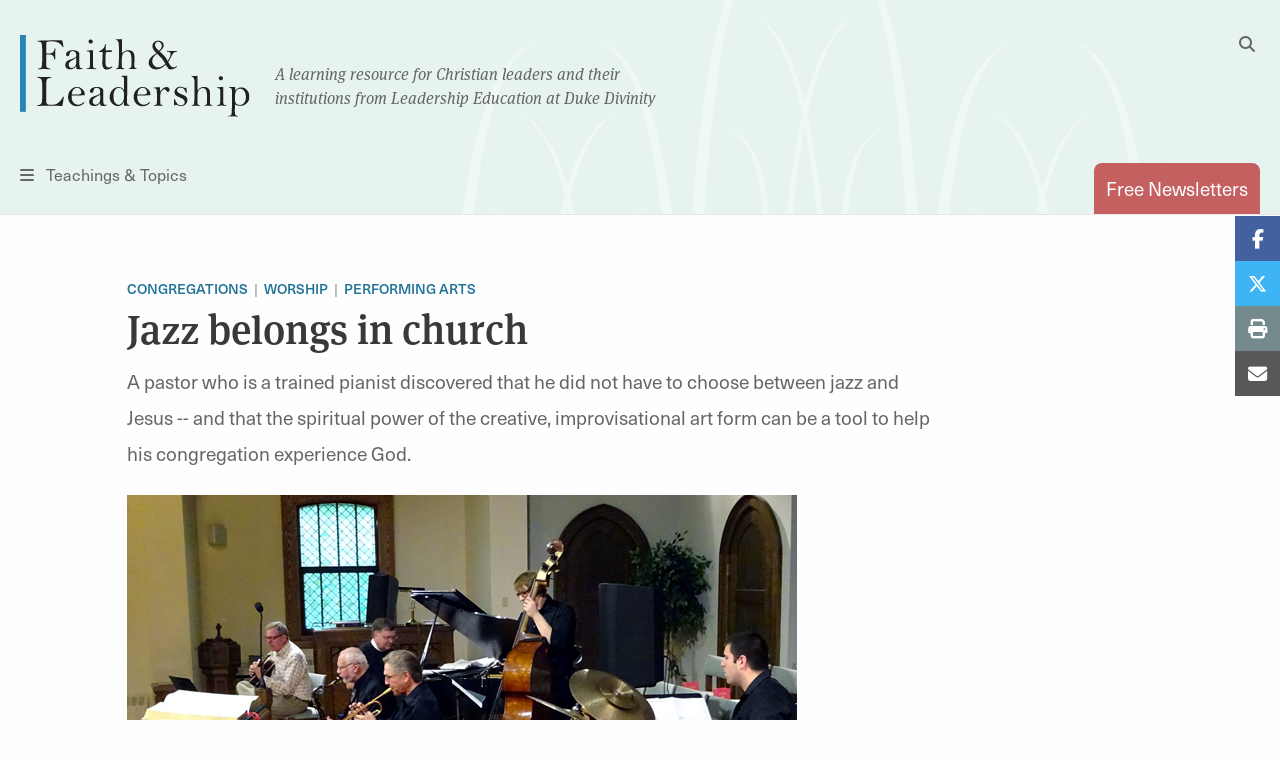

--- FILE ---
content_type: text/html; charset=UTF-8
request_url: https://faithandleadership.com/jazz-belongs-church
body_size: 17490
content:

<!DOCTYPE html>
<html lang="en" dir="ltr" prefix="og: https://ogp.me/ns#">
  <head>
    <meta charset="utf-8" />
<noscript><style>form.antibot * :not(.antibot-message) { display: none !important; }</style>
</noscript><meta name="description" content="The Rev. Bill Carter, a pianist in the group Presbybop, discovered that he did not have to choose between jazz and Jesus -- and that the spiritual power of the creative, improvisational art form can be a tool to help his congregation experience God." />
<link rel="canonical" href="https://faithandleadership.com/jazz-belongs-church" />
<link rel="image_src" href="/sites/default/files/field/image/090814-billboard_tp.jpg" />
<meta property="og:site_name" content="Faith and Leadership" />
<meta property="og:type" content="article" />
<meta property="og:title" content="Jazz belongs in church" />
<meta property="og:description" content="A pastor who is a trained pianist discovered that he did not have to choose between jazz and Jesus -- and that the spiritual power of the creative, improvisational art form can be a tool to help his congregation experience God." />
<meta property="og:image" content="https://faithandleadership.com/sites/default/files/field/image/090814-billboard_tp.jpg" />
<meta name="Generator" content="Drupal 10 (https://www.drupal.org)" />
<meta name="MobileOptimized" content="width" />
<meta name="HandheldFriendly" content="true" />
<meta name="viewport" content="width=device-width, initial-scale=1.0" />
<link rel="icon" href="/themes/custom/faithandleadership/images/icons/favicon.ico" type="image/vnd.microsoft.icon" />

    <title>Jazz belongs in church</title>

          <meta name="content_type" content="article" />
          <meta name="title" content="Jazz belongs in church" />
          <meta name="author" content="Sarah Hofius Hall" />
          <meta name="article_type" content="Feature Article" />
          <meta name="categories" content="Congregations, Worship, Performing arts" />
          <meta name="release_date" content="Monday, September 8, 2014" />
    
    <link rel="shortcut icon" href="/themes/custom/faithandleadership/images/icons/favicon.ico">
    <link rel="apple-touch-icon" href="/themes/custom/faithandleadership/images/icons/favicon.png">
    <!-- if client has apple app, include this
    <meta name="apple-itunes-app" content="app-id=APPID GOES HERE">
    <meta name="google-play-app" content="app-id=APPID GOES HERE">
    -->

    <!-- Init datalayer -->
    <script>
      window.dataLayer = window.dataLayer || [];
      
      let initialData = {};
                initialData['content_type'] = "article";
                initialData['title'] = "Jazz belongs in church";
                initialData['author'] = "Sarah Hofius Hall";
                initialData['article_type'] = "Feature Article";
                initialData['categories'] = "Congregations, Worship, Performing arts";
                initialData['release_date'] = "Monday, September 8, 2014";
      
      if (window.frames.top.document.referrer) {
        initialData['source_page'] = window.frames.top.document.referrer;
      }

      let cookieName = 'HPClick=';
      let cookies = decodeURIComponent(document.cookie);
      let splitCookies = cookies.split(";");
      let hpClick = null;

      for (let i = 0; i < splitCookies.length; i++) {
        let entry = splitCookies[i];
        while (entry.charAt(0) === ' ') {
          entry = entry.substring(1);
        }
        if (entry.indexOf(cookieName) === 0) {
          hpClick = entry.substring(cookieName.length, entry.length);
        }
      }

      if (hpClick) {
        hpClick = JSON.parse(hpClick);
        Object.keys(hpClick).forEach(key => {
          initialData[key] = hpClick[key]
        })
        initialData['homepage_placement'] = [hpClick.placement, hpClick.position].join(' '); 
      }
      if (Object.keys(initialData).length) {
        dataLayer.push({ data: initialData });
      }
    </script>

    <!-- Google Tag Manager -->
    <script>(function(w,d,s,l,i){w[l]=w[l]||[];w[l].push({'gtm.start':
    new Date().getTime(),event:'gtm.js'});var f=d.getElementsByTagName(s)[0],
    j=d.createElement(s),dl=l!='dataLayer'?'&l='+l:'';j.async=true;j.src=
    'https://www.googletagmanager.com/gtm.js?id='+i+dl;f.parentNode.insertBefore(j,f);
    })(window,document,'script','dataLayer','GTM-5JDMDJ9');</script>
    <!-- End Google Tag Manager -->

    <link rel="stylesheet" media="all" href="/sites/default/files/css/css_o8Jq9dYJPBvFhZLOaBzKl-i7bsj-fzqq1zcoGa0fcng.css?delta=0&amp;language=en&amp;theme=faithandleadership&amp;include=eJx1jVEOwyAMQy-E4ExhpBAtkIik6nb7qVqnfVT82HJeLMNwyuIJvh43mT3gy5nGM5W5K3C8YtiAvMEojFBwWiNNlSUDB4UJdYI2-3X-l7gP3TOTNSzB3ubYUwbDcGA-19Ll8SFdxcjvBBk7Do8FHYgtutTK67eGrEvY0QzquizqJMNu_JQPhlV1ow" />
<link rel="stylesheet" media="all" href="https://unpkg.com/tippy.js@6.3.7/dist/tippy.css" />
<link rel="stylesheet" media="all" href="/sites/default/files/css/css__s1iwmOXS1VuOWYhSYk9YIqzeAe08Oy8rL3QpmWEtGw.css?delta=2&amp;language=en&amp;theme=faithandleadership&amp;include=eJx1jVEOwyAMQy-E4ExhpBAtkIik6nb7qVqnfVT82HJeLMNwyuIJvh43mT3gy5nGM5W5K3C8YtiAvMEojFBwWiNNlSUDB4UJdYI2-3X-l7gP3TOTNSzB3ubYUwbDcGA-19Ll8SFdxcjvBBk7Do8FHYgtutTK67eGrEvY0QzquizqJMNu_JQPhlV1ow" />
<link rel="stylesheet" media="all" href="https://use.typekit.net/dng1iid.css" />
<link rel="stylesheet" media="all" href="/sites/default/files/css/css_7YHggS-aZA9dXC3-IlhgtNIkDunSN2DmrF9FZTheJN4.css?delta=4&amp;language=en&amp;theme=faithandleadership&amp;include=eJx1jVEOwyAMQy-E4ExhpBAtkIik6nb7qVqnfVT82HJeLMNwyuIJvh43mT3gy5nGM5W5K3C8YtiAvMEojFBwWiNNlSUDB4UJdYI2-3X-l7gP3TOTNSzB3ubYUwbDcGA-19Ll8SFdxcjvBBk7Do8FHYgtutTK67eGrEvY0QzquizqJMNu_JQPhlV1ow" />

    
      <noscript>
        <style type="text/css">
        .fadeinbody {
          display:block;
        }
        </style>
    </noscript>
  </head>
  <body class="node-4054 fandl-legacy-content path-node page-node-type-article">
  <!-- Google Tag Manager (noscript) -->
  <noscript><iframe src="https://www.googletagmanager.com/ns.html?id=GTM-5JDMDJ9"
  height="0" width="0" style="display:none;visibility:hidden"></iframe></noscript>
  <!-- End Google Tag Manager (noscript) -->
          <a href="#main" class="visually-hidden focusable skip-link">
      Skip to main content
    </a>
    <!--<a id="backTop" title="Go to top"><i class="fa fa-chevron-up"></i></a>-->
    <div class="fouc-prevent fadeinbody">
    
      <div class="dialog-off-canvas-main-canvas" data-off-canvas-main-canvas>
    <header id="header">
  <div class="grid-container">
    <div class="grid-x logo">
      <div class="cell small-5 medium-11 small-order-1 medium-order-1 logo-cell">
        <div class="logo-container">
          <span class="logo">
            <a href="/" title="Faith & Leadership home"><img src="/themes/custom/faithandleadership/images/logo.svg" id="primary-logo" alt="Faith and Leadership"/></a>
          </span>
          <span class="tagline show-for-medium">A learning resource for Christian leaders and their<br/>institutions from Leadership Education at Duke Divinity</span>
        </div>
      </div>
      <div class="cell show-for-medium medium-1 medium-order-2 search-cell hide-for-print">
        <button id="desktop-search" data-toggle="search-dropdown" class="float-right">
          <i class="fas fa-search" aria-hidden="true"></i>
          <i class="fas fa-times hidden" aria-hidden="true"></i>
          <span class="show-for-sr">Toggle Search</span>
        </button>
        <div class="dropdown-pane" id="search-dropdown" data-dropdown="data-dropdown" data-auto-focus="true" data-position="left" data-alignment="center">
          <form class="search-block-form" data-drupal-selector="search-block-form" action="/search/node" method="get" id="search-block-form" accept-charset="UTF-8">
  <div class="js-form-item form-item js-form-type-search form-item-keys js-form-item-keys form-no-label">
      <label for="edit-keys" class="visually-hidden">Search</label>
        <input title="Enter the terms you wish to search for." data-drupal-selector="edit-keys" type="search" id="edit-keys" name="keys" value="" size="15" maxlength="128" class="form-search" />

        </div>
<input data-drupal-selector="edit-submit" type="submit" id="edit-submit--3" value="Search" class="button js-form-submit form-submit" />


</form>

        </div>
      </div>
      <div class="cell small-2 medium-6 small-order-3 medium-order-3 nav-cell hide-for-print">
        <button id="toggle-menu" data-open="menu-container">
          <i class="fas fa-bars" aria-hidden="true"></i>
          <span class="show-for-medium">Teachings &amp; Topics</span><span class="show-for-sr">Menu</span></button>
        <div class="reveal full-screen-overlay" id="menu-container" data-reveal="data-reveal">
          <div class="mobile-nav-logo show-for-small-only" aria-hidden="true">
            <img src="/themes/custom/faithandleadership/images/logo.svg" id="primary-logo" alt="Faith and Leadership"/>
          </div>
          <div class="grid-container">
            <div class="grid-x grid-margin-x">
              <div class="cell show-for-small-only mobile-search-form">
                <form class="search-block-form" data-drupal-selector="search-block-form-2" action="/search/node" method="get" id="search-block-form--2" accept-charset="UTF-8">
                  <div class="js-form-item form-item js-form-type-search form-item-keys js-form-item-keys form-no-label">
                    <label for="edit-keys--3" class="visually-hidden">Search</label>
                    <input title="Enter the terms you wish to search for." data-drupal-selector="edit-keys" type="search" id="edit-keys--3" name="keys" value="" size="15" maxlength="128" class="form-search">
                  </div>
                  <button data-drupal-selector="edit-submit" type="submit" id="edit-submit--4" value="Search" class="button js-form-submit form-submit">
                    <i class="fa fa-search"></i>
                  </button>
                </form>
              </div>
              <div class="cell newsletter-cell">
                <a href="/subscriptions" class="button pill coral autowidth">Free Newsletters</a>
              </div>
              <div class="cell medium-3">
                <div class="menu-col">
                    <div>
    <nav role="navigation" aria-labelledby="block-teachingsmenu-2-menu" id="block-teachingsmenu-2">
      
  <h4 id="block-teachingsmenu-2-menu">Teachings</h4>
  

        
              <ul class="menu">
                    <li class="menu-item menu-item--level-1">
        <a href="/thriving-communities" data-drupal-link-system-path="node/24">Thriving Communities</a>
              </li>
                <li class="menu-item menu-item--level-1">
        <a href="/christ-shaped-leadership" data-drupal-link-system-path="node/26">Christ-Shaped Leadership</a>
              </li>
                <li class="menu-item menu-item--level-1">
        <a href="/generative-organization" data-drupal-link-system-path="node/31">Generative Organization</a>
              </li>
                <li class="menu-item menu-item--level-1">
        <a href="/transformative-leadership" data-drupal-link-system-path="node/28">Transformative Leadership</a>
              </li>
                <li class="menu-item menu-item--level-1">
        <a href="/sustainable-design" data-drupal-link-system-path="node/30">Sustainable Design</a>
              </li>
                <li class="menu-item menu-item--level-1">
        <a href="/vibrant-institutions" data-drupal-link-system-path="node/25">Vibrant Institutions</a>
              </li>
                <li class="menu-item menu-item--level-1">
        <a href="/traditioned-innovation" data-drupal-link-system-path="node/29">Traditioned Innovation</a>
              </li>
        </ul>
  


  </nav>

  </div>

                </div>
              </div>
              <div class="cell medium-5">
                <div class="menu-col two-col">
                    <div>
    <nav role="navigation" aria-labelledby="block-topicsmenu-menu" id="block-topicsmenu">
      
  <h4 id="block-topicsmenu-menu">Topics</h4>
  

        
              <ul class="menu">
                    <li class="menu-item menu-item--level-1">
        <a href="/arts" data-drupal-link-system-path="taxonomy/term/14">Arts</a>
              </li>
                <li class="menu-item menu-item--level-1">
        <a href="/christian-leadership" data-drupal-link-system-path="taxonomy/term/18">Christian Leadership</a>
              </li>
                <li class="menu-item menu-item--level-1">
        <a href="/christian-practices" data-drupal-link-system-path="taxonomy/term/22">Christian Practices</a>
              </li>
                <li class="menu-item menu-item--level-1">
        <a href="/congregations" data-drupal-link-system-path="taxonomy/term/23">Congregations</a>
              </li>
                <li class="menu-item menu-item--level-1">
        <a href="/culture-politics" data-drupal-link-system-path="taxonomy/term/27">Culture &amp; Politics</a>
              </li>
                <li class="menu-item menu-item--level-1">
        <a href="/education" data-drupal-link-system-path="taxonomy/term/31">Education</a>
              </li>
                <li class="menu-item menu-item--level-1">
        <a href="/environment" data-drupal-link-system-path="taxonomy/term/35">Environment</a>
              </li>
                <li class="menu-item menu-item--level-1">
        <a href="/health-well-being" data-drupal-link-system-path="taxonomy/term/39">Health &amp; Well-being</a>
              </li>
                <li class="menu-item menu-item--level-1">
        <a href="/innovation" data-drupal-link-system-path="taxonomy/term/43">Innovation</a>
              </li>
                <li class="menu-item menu-item--level-1">
        <a href="/interfaith" data-drupal-link-system-path="taxonomy/term/47">Interfaith</a>
              </li>
                <li class="menu-item menu-item--level-1">
        <a href="/justice" data-drupal-link-system-path="taxonomy/term/48">Justice</a>
              </li>
                <li class="menu-item menu-item--level-1">
        <a href="/laity" data-drupal-link-system-path="taxonomy/term/51">Laity</a>
              </li>
                <li class="menu-item menu-item--level-1">
        <a href="/liturgical-seasons" data-drupal-link-system-path="taxonomy/term/52">Liturgical Seasons</a>
              </li>
                <li class="menu-item menu-item--level-1">
        <a href="/management" data-drupal-link-system-path="taxonomy/term/62">Management</a>
              </li>
                <li class="menu-item menu-item--level-1">
        <a href="/missions-community" data-drupal-link-system-path="taxonomy/term/69">Missions &amp; Community</a>
              </li>
                <li class="menu-item menu-item--level-1">
        <a href="/money" data-drupal-link-system-path="taxonomy/term/70">Money</a>
              </li>
                <li class="menu-item menu-item--level-1">
        <a href="/reconciliation" data-drupal-link-system-path="taxonomy/term/77">Reconciliation</a>
              </li>
                <li class="menu-item menu-item--level-1">
        <a href="/sermons" data-drupal-link-system-path="taxonomy/term/78">Sermons</a>
              </li>
                <li class="menu-item menu-item--level-1">
        <a href="/technology" data-drupal-link-system-path="taxonomy/term/89">Technology</a>
              </li>
                <li class="menu-item menu-item--level-1">
        <a href="/theological-reflection" data-drupal-link-system-path="taxonomy/term/90">Theological Reflection</a>
              </li>
                <li class="menu-item menu-item--level-1">
        <a href="/vocation" data-drupal-link-system-path="taxonomy/term/91">Vocation</a>
              </li>
                <li class="menu-item menu-item--level-1">
        <a href="/young-adults" data-drupal-link-system-path="taxonomy/term/96">Young Adults</a>
              </li>
                <li class="menu-item menu-item--level-1">
        <a href="/youth-children" data-drupal-link-system-path="taxonomy/term/97">Youth &amp; Children</a>
              </li>
        </ul>
  


  </nav>

  </div>

                </div>
              </div>
              <div class="cell medium-3">
                  <div>
    <nav role="navigation" aria-labelledby="block-viewby-2-menu" id="block-viewby-2">
      
  <h4 id="block-viewby-2-menu">View By</h4>
  

        
              <ul class="menu">
                    <li class="menu-item menu-item--level-1">
        <a href="/authors" data-drupal-link-system-path="authors">Author</a>
              </li>
                <li class="menu-item menu-item--level-1">
        <a href="/series" data-drupal-link-system-path="series">Series</a>
              </li>
                <li class="menu-item menu-item--level-1">
        <a href="/articles-by-type/feature-article" data-drupal-link-system-path="articles-by-type/feature-article">Type</a>
              </li>
        </ul>
  


  </nav>
<nav role="navigation" aria-labelledby="block-tagsmenu-menu" id="block-tagsmenu">
      
  <h4 id="block-tagsmenu-menu">Tags</h4>
  

        
              <div class="tags-col">
        
        <a href="/tags/covid-19" data-drupal-link-system-path="tags/covid-19">COVID-19</a>
        
    
        <a href="/tags/self-care" data-drupal-link-system-path="tags/self-care">self-care</a>
        
      </div>
  


  </nav>

  </div>

              </div>

            </div>
          </div>
          <button id="close-menu-desktop" class="close-button" data-close="data-close" aria-label="Close menu" type="button">
            <span aria-hidden="true">&times;</span><span class="sr-only">Close menu</span>
          </button>
        </div>
      </div>
      <div class="cell small-5 medium-6 small-order-2 medium-order-4 subscribe-cell hide-for-print">
        <a href="/subscriptions" class="tab-style float-right" id="subscribe" data-toggle="subscribe-panel"><span class="show-for-small-only">Subscribe</span><span class="show-for-medium">Free Newsletters</span></a>

      </div>
    </div>
  </div>
</header>

<main id="main">
    <div>
    <div data-drupal-messages-fallback class="hidden"></div>

  </div>

    <div>
    
<div id="block-faithandleadership-content" class="block block-system block-system-main-block">
  
    
      <div >
  
              <!-- larger image -->

        <div class="grid-container ">
          <div class="grid-x grid-margin-x padded-top essay">
            <div class="cell medium-offset-1 medium-8">
              <span class="topics-tag"><a href="/congregations" hreflang="en">Congregations</a><a href="/congregations/worship" hreflang="en">Worship</a><a href="/arts/performing-arts" hreflang="en">Performing arts</a></span>
              <h1>
<span>Jazz belongs in church</span>
</h1>
              <div class="excerpt margin-bottom">
                <p>A pastor who is a trained pianist discovered that he did not have to choose between jazz and Jesus -- and that the spiritual power of the creative, improvisational art form can be a tool to help his congregation experience God.</p>

              </div>
                                <figure class="feature-image">
                      <img loading="lazy" src="/sites/default/files/field/image/090814-billboard_tp.jpg" width="670" height="426" alt="090814-billboard_tp.jpg" />



                                          <figcaption>
                        <span class="caption"><p>The jazz communion during Labor Day weekend is an annual tradition at First Presbyterian Church of Clarks Summit, Pennsylvania. The Rev. Bill Carter is a professional jazz musician who performs with his band, Presbybop. <em class="image-credit">Photos by Jeff Kellam</em></p>
</span>                      </figcaption>
                                      </figure>
                                              <div class="horiz-byline left-byline">
                    <div class="byline on-article-page">
  <div class="author-details">
        <div class="author-info">By <a href="/authors/sarah-hofius-hall" rel="author">
<span>Sarah Hofius Hall</span>
</a><span class="author-title">Journalist</span></div>
  </div>
</div>

                  </div>
                                          <time class="small-date padded-top" datetime="2014-09-04T15:46:54-04:00">
                <time datetime="2014-09-08T12:00:00Z">Monday, September 8, 2014</time>
              </time>
                          </div>
          </div>
        </div>
        
  <div class="grid-container article-body smpadded-bottom">
        <div class="grid-x grid-margin-x ">
    <div class="cell medium-offset-1 medium-7 top-align">
      <p>People fill each pew as the Rev. Bill Carter takes his seat at the piano. As the man known for both his sermons and his music begins to play, members of his congregation tap their feet, clap their hands and snap their fingers. It’s time to worship God.</p>
<p>At First Presbyterian Church of Clarks Summit, Pennsylvania, jazz music empowers. It breaks through isolation, leads to reflection and encourages a spirit of community. For the last 23 years, Carter has organized a yearly jazz communion on the Sunday before Labor Day, bringing his jazz band, his congregation and visitors together.</p>
<p>Now the nationally recognized jazz ministry is expanding to offer four jazz vespers services in the next year as a way to explore the powers of music and healing.</p>
<p>“The arts can touch or even heal some of us,” Carter, 54, said. “There is joy and freedom in what we do. A jazz approach is going to say there is always more here than what is on the page, and maybe we haven’t found it yet.”</p>
<p>Like many churches, <a href="http://www.fpccs.org/" target="_blank">First Presbyterian</a> has rich music offerings. But for many in the congregation, the jazz ministry holds particular power.</p>
<p>“I’ve always loved music in church,” said member Judy Cutler, who sings in the choir.</p>
<p>“When [Carter] first started playing jazz, I wasn’t really sure where he was going. But I find the services very uplifting. The music makes me feel closer to God, my faith and the people in my church.”</p>
<h3>Jazz or Jesus</h3>
<p>Carter’s parents signed him up as a young teenager for piano lessons. He didn’t immediately fall in love.</p>
<p>It wasn’t until he listened to ragtime music and was introduced by his grandmother to the music of jazz pianist Dave Brubeck that Carter’s feelings changed.</p>
<p>“Music went from something externally imposed to something internally driven,” he said.</p>
<div>
<figure class="image-captioned image-left"><img alt src="/sites/default/files/bill-carter.jpg"><figcaption>The Rev. Bill Carter thought that jazz music and church<br>
would be two separate parts of his life, but he has been<br>
able to integrate the two.</figcaption></figure><div>He started to write his own music, and by the time he went to college, he played in a band every weekend. He continued to play while at Binghamton University, where he switched his major from pre-med to philosophy after several profound spiritual moments changed his path.</div>
</div>
<p>He needed to make up credits, so his music professor gave him an independent study to compose big band arrangements. He played jazz gigs on Saturday nights and sat in a church pew on Sunday mornings.</p>
<p>Soon, he headed to Princeton Theological Seminary, his car packed with clothes and his electric piano. But the piano would be just for fun, he thought. His purpose was to work with and inspire faith within congregations -- not play music for them.</p>
<p>He thought he had to choose between jazz and Jesus. He soon learned he was wrong.</p>
<h3>Forming the link</h3>
<p>In 1990, Carter gave his candidating sermon at First Presbyterian. The church’s search committee had learned not only that Carter was an excellent teacher of the word of God but that he was an accomplished musician as well. At the end of the sermon, a man in the back row stood up and spoke.</p>
<div>
<figure class="image-captioned image-left"><img alt src="/sites/default/files/bill-carter-preaching.jpg"><figcaption>Carter preaches at First Presbyterian Church.</figcaption></figure><div>“We’ve heard you preach, but now we want to hear you play something,” the man said.</div>
</div>
<p>So Carter sat down at the piano and played. He got the job.</p>
<p>As Carter settled in at First Presbyterian, he found a congregation that valued music, though that music was usually traditional. Then a couple of years into his post, the church organist announced to the music committee that she would be away the Sunday before Labor Day and could not find a substitute. She asked Carter if he would play -- and suggested that he “jazz it up.”</p>
<p>The church released a short event notice that garnered coverage from the local newspaper and television stations. Accompanied by a singer from the choir, Carter played the piano for the service. It was music like the church had never experienced.</p>
<p>“It went long, and no one cared,” he said. “When the thing was over, everyone asked if we could do it again.”</p>
<p>Within a year, Carter, together with the music professor who had given him his independent study, formed the group <a href="http://www.presbybop.com/" target="_blank">Presbybop Quartet</a>. With Carter as pianist and his professor Al Hamme as saxophonist, along with a bassist and a drummer, the group explored the link between jazz and faith. Presbybop now plays regularly at First Presbyterian and has played at churches across the country.</p>
<h3>A spiritual power</h3>
<p>With the popularity of that first service, Carter began looking at jazz and faith in a new way. He started to think about church leadership through the lens of a musician. He felt energized. So did his congregation.</p>
<p>“All the arts have a spiritual power to them,” he said. “That can be used for good or can be used for destruction.”</p>
<p>He writes his own spiritual jazz and rewrites the music to traditional hymns. As he began to play jazz in church, he realized how much the music was reaching people. After people left church, they perhaps forgot the details of his sermons, but they did not forget how they felt when they heard the music.</p>
<p><a href="http://day1.org/4615-music_in_church__a_day1_reflection" target="_blank">The music became another tool</a> to reach his congregation.</p>
<div>
<figure class="image-captioned image-left"><img alt src="/sites/default/files/carter-and-mcferrin.jpg"><figcaption>Carter with 10-time Grammy Award winner Bobby McFerrin.</figcaption></figure><div>He understood that the contagious rhythm of jazz has a rejuvenating power, and the rich harmonies and chords can invite interior exploration. A single note can provoke an emotion.</div>
</div>
<p>But more than that, he found that the communal form of jazz can lead to the sharing of passions and pain.</p>
<p>An artist creates a sculpture alone; a painter uses a brush in isolation. But jazz forms a community, where the Spirit’s presence can be felt, he said.</p>
<p>The “honest music” of jazz is made for the beauty of God. It gives people permission to be creative and gives them an opportunity to open up their souls, he said.</p>
<p>“It’s about spending time thinking about possibilities rather than about limitations,” he said.</p>
<h3>Artistic gifts</h3>
<p>As many churches in northeast Pennsylvania and across the country struggle with declining membership, the numbers remain steady at First Presbyterian. With 535 adult members, it is the largest Presbyterian church in the region.</p>
<p>Carter attributes that to more than just the music; First Presbyterian is a strong faith community that makes an impact outside its walls each day. But the jazz ministry often attracts people to the church and has encouraged members of the congregation to offer their own artistic gifts.</p>
<p>The church created a performing arts series and hosts concerts and art shows as a gift to the community. A local music school holds piano classes at the church. Creative gifts are from God, Carter said, and the arts events offer people a way to showcase their gifts and honor God in return.</p>
<p>“Artistic expressions really feed people’s souls,” he said. “We’re not about a showbiz approach to faith to bring in observers … but a Christian faith deep into needs, hurts and hearts.”</p>
<p>The church still has a music director and a traditional choir that sings traditional hymns. A teen choir and bell choir also perform, and jazz is not always a part of worship, but jazz services punctuate the church year.</p>
<div>
<figure class="image-captioned image-left"><img alt src="/sites/default/files/xmas-eve-concert.jpg"><figcaption>Christmas Eve and Mardi Gras also are popular jazz<br>
services at First Presbyterian.</figcaption></figure><div>Along with playing the Sunday before Labor Day each year, Presbybop performs during an 11 p.m. Christmas Eve service.</div>
</div>
<p>The first year of that service 15 years ago, some two dozen people attended. Now there are at least 150 people in the pews that night. A Mardi Gras jazz service is also well-attended.</p>
<p>The jazz music complements the church’s more traditional musical offerings and has become an integral part of the congregation, said Susan Kelly, the director of music.</p>
<p>“Jazz is something that can bring them in and speak to them in a way that is totally different from classical music,” she said. “The music itself -- there is so much improvisation in jazz. It really has to come from your soul. It’s a more personal experience.”</p>
<p>While the jazz ministry has become more popular at church, it’s also brought recognition to Presbybop.</p>
<p>In the last two decades, the group has performed at churches and festivals across the country. It has recorded a special for the local public broadcasting station and released nine albums and two DVDs -- one of which is called <a href="http://presbybop.com/jazz_belongs_dvd/" target="_blank">“Jazz Belongs in Church.”</a></p>
<p>Hamme, who plays the saxophone, said he appreciates seeing his former music student “grow up and be successful.” He also appreciates the impact their music has on the people who listen to it.</p>
<p>“I think it means different things to different folks,” Hamme said. “The people who follow us around like the way we sound. [Carter] is a very prolific preacher, and they like his descriptions of the jazz music. … Not only is he using music for worship; he’s introducing jazz to people.”</p>
<h3>Exploration of healing</h3>
<p>First Presbyterian now seeks to further explore the power of jazz by developing a liturgy of healing. The congregation was one of seven from across the country that was selected to attend the <a href="http://ismcongregations.yale.edu/" target="_blank">Yale Institute of Sacred Music’s 2014 Congregations Project Summer Seminar</a>, where they began intensive work on the program.</p>
<p>The project, which includes four upcoming jazz vespers services, will look at issues of human pain and brokenness and the need for healing and forgiveness.</p>
<p>Jazz originated in experiences of brokenness and oppression, Carter said, and is the perfect kind of music to provoke reflection.</p>
<p>Many churches have jazz music, but what makes First Presbyterian unique is that the pastor is in charge of it, said Glen Segger, the coordinator of the Congregations Project at the Yale Institute.</p>
<p>“The program itself is quite astonishing,” he said. “Jazz is another expression. It’s just another way we can encounter God.”</p>
<h3>A welcoming church</h3>
<p>Members of the church say the jazz music brings energy to both the services and the congregation.</p>
<p>Brian Schillinger, a 28-year member of the church, said the music “livens things up” and provides a different perspective on what pastors or ministers do. Carter’s music helps make people feel welcome, Schillinger said.</p>
<p>“It demonstrates to the people coming in that it’s a place that is open,” he said.</p>
<p>Jazz does not replace sermons but instead helps worshippers take a different approach to church, said Chris Norton, who sat on the church’s search committee when Carter was chosen.</p>
<p>“It’s a fun, uplifting, different kind of worship,” he said.</p>
<p>The music has also brought attention to the church and has encouraged new visitors to become members.</p>
<p>“It’s made us more visible to the community,” Cutler, the choir member, said. “We’re not just doing the same old things over and over. I think it opens up the possibility that church isn’t just dry and someone who stands on the pulpit and speaks.”</p>
<h3>Finding your calling</h3>
<p>At last month’s jazz communion, members of Presbybop and guest musicians performed music by both Carter and Horace Silver, the legendary pianist and composer. About 200 people attended the communion, which served as the weekly Sunday service.</p>
<div>
<figure class="image-captioned image-left"><img alt src="/sites/default/files/band-members.jpg"><figcaption>Presbybop members play at the jazz communion.</figcaption></figure><div>During hymns, the band played interludes between each verse. During silent confession, the musicians played the blues. During communion, they played Silver’s song “Peace.”</div>
</div>
<p>Before the children went to their own worship, Carter invited them to the front, where the musicians talked with them about how they first fell in love with playing. The children then sat in the front while the group played Silver’s “The Preacher.”</p>
<p>Presbybop played two songs for the service’s postlude: “Brent’s Beadle” by Carter and “Filthy McNasty” by Silver. As the musicians took a final bow, the congregation gave them a standing ovation.</p>
<p>During his sermon, Carter had preached about Moses and the burning bush.</p>
<p>“There are burning bushes all along your path, and no shortage of invitations to offer to the world what God has specifically given to you,” he had said. “As you reflect on your life and the work of it, … pay attention to what you were called to do.”</p>
<p>For Carter, that is playing music and leading his church in worship, whether it’s through sermons or prayer or jazz.</p>
<div class="questions-box ">
  <div class="left">
    <h3>Questions to consider</h3>
  </div>
  <div class="inner-content">
    <h3>Questions to consider:</h3>

<ul>
	<li>What is the role of music in your church’s worship service? How might it be re-imagined?</li>
	<li>How is jazz uniquely situated to prompt reflection on the Christian message? What other art forms present similar possibilities?</li>
	<li>Carter weaves Jesus and jazz with passion and skill. How might Christian leaders inspire others to weave together unique faith practices in the same way?</li>
	<li>Beyond increased attendance, what can attention to the creative arts bring to a church?</li>
</ul>

  </div>
</div>

    </div>
      </div>

        </div>
    <div>
    
<div id="block-newslettercta" class="block block-block-content block-block-contentba35ff42-bdc4-4a25-84ff-d8a2f84833cd">
  <div class="grid-container smpadded-top padded-bottom hide-for-print">

      <div class="grid-x grid-margin-x  ">
  <div class="cell small-12 medium-7 top-align  medium-offset-1">
    <div class="callout question default-visibility coral-border">
  <div class="inner">
    <h2 data-renderer-start-pos="230">Sign up for our free newsletter</h2><p data-renderer-start-pos="268">Get more stories like this in your inbox every two weeks. The Faith &amp; Leadership newsletter offers stories of hope and practical resources for Christian leaders.</p>
<form class="webform-submission-form webform-submission-add-form webform-submission-subscribe-newsletter-form webform-submission-subscribe-newsletter-add-form webform-submission-subscribe-newsletter-paragraph-263383-form webform-submission-subscribe-newsletter-paragraph-263383-add-form js-webform-details-toggle webform-details-toggle antibot" data-drupal-selector="webform-submission-subscribe-newsletter-paragraph-263383-add-form-2" data-action="/jazz-belongs-church" action="/antibot" method="post" id="webform-submission-subscribe-newsletter-paragraph-263383-add-form--2" accept-charset="UTF-8">
  
  <noscript>
  <div class="antibot-no-js antibot-message antibot-message-warning">You must have JavaScript enabled to use this form.</div>
</noscript>
<div class="js-form-item form-item js-form-type-email form-item-email js-form-item-email">
      <label for="edit-email--2" class="js-form-required form-required">Email</label>
        <input data-drupal-selector="edit-email" type="email" id="edit-email--2" name="email" value="" size="60" maxlength="254" class="form-email required" required="required" aria-required="true" />

        </div>
<fieldset data-drupal-selector="edit-groups" disabled="disabled" id="edit-groups--2--wrapper" class="checkboxes--wrapper fieldgroup form-composite webform-composite-visible-title js-webform-type-checkboxes webform-type-checkboxes js-form-item form-item js-form-wrapper form-wrapper" data-drupal-states="{&quot;invisible&quot;:{&quot;&quot;:{&quot;&quot;:&quot;&quot;}}}">
      <legend>
    <span class="fieldset-legend">Subscription Options</span>
  </legend>
  <div class="fieldset-wrapper">
                <div id="edit-groups--2" class="js-webform-checkboxes webform-options-display-one-column form-checkboxes"><div class="webform-element-help-container--title webform-element-help-container--title-after js-form-item form-item js-form-type-checkbox form-item-groups-187329998571 js-form-item-groups-187329998571 form-disabled">
        <input data-drupal-selector="edit-groups-187329998571" disabled="disabled" type="checkbox" id="edit-groups-187329998571--2" name="groups[18732999;8571]" value="18732999;8571" checked="checked" class="form-checkbox" />

        <label for="edit-groups-187329998571--2" class="option">Faith &amp; Leadership Newsletter<span class="webform-element-help js-webform-element-help" role="tooltip" tabindex="0" aria-label="Faith &amp; Leadership Newsletter" data-webform-help="&lt;div class=&quot;webform-element-help--title&quot;&gt;Faith &amp;amp; Leadership Newsletter&lt;/div&gt;&lt;div class=&quot;webform-element-help--content&quot;&gt;Delivers about every two weeks&lt;/div&gt;"><span aria-hidden="true">?</span></span></label>
      </div>
</div>

          </div>
</fieldset>
<input class="webform-button--submit button button--primary js-form-submit form-submit" data-drupal-selector="edit-actions-submit-2" type="submit" id="edit-actions-submit--2" name="op" value="Sign up" />


<input data-drupal-selector="edit-antibot-key" type="hidden" name="antibot_key" value="" />
<input autocomplete="off" data-drupal-selector="form-tma7oy3jg4-u6cq9hjrh2vfum-un85emfmk1drxdokq" type="hidden" name="form_build_id" value="form-Tma7OY3JG4_u6cQ9hjrH2VFUM-un85eMFMK1DrXdoKQ" />
<input data-drupal-selector="edit-webform-submission-subscribe-newsletter-paragraph-263383-add-form-2" type="hidden" name="form_id" value="webform_submission_subscribe_newsletter_paragraph_263383_add_form" />
<div class="js-form-item form-item js-form-type-textfield form-item-url js-form-item-url">
      <label for="edit-url--2">Leave this field blank</label>
        <input autocomplete="off" data-drupal-selector="edit-url" type="text" id="edit-url--2" name="url" value="" size="20" maxlength="128" class="form-text" />

        </div>



  
</form>

      </div>
</div>

</div>

</div>

    </div>
</div>

  </div>



  <section class="padded gray-bg super-related hide-for-print">
    <div class="grid-container">
      <div class="grid-x grid-margin-x">
        <div class="cell">
                        <h5>Related Article</h5>
                  </div>
      </div>
                                <div class="one-feature">
                

<article class="super-feature default"  >
    <div class="grid-x grid-margin-x">
              <div class="cell medium-7 middle-align">
          <figure class="feature-image">
            <a href="/theology-and-the-arts" role="link" aria-label="Link to article: Theology and the arts">
                              <img src="/sites/default/files/feature_images/SoliloquiesCharis_m_0.jpg
" alt="Image link to article: Theology and the arts" />
                          </a>
          </figure>
        </div>
            <div class="cell small-12 medium-auto padded-right middle-align">
        <h3><a href="/theology-and-the-arts">
<span>Theology and the arts</span>
</a></h3>
        <p>Christians are made in the image of God the creator, destined to create music, poetry, fiction, dance and other works of art. This resource page gathers Faith &amp; Leadership interviews, essays, videos and sermons by artists, writers, theologians and scholars on the subject of Christianity and the arts.</p>

      </div>
    </div>
</article>


            </div>
                </div>
  </section>

<div class="hide-for-print">


    <!-- render default logic for related articles here -->
    
<div class="block block-tbe-fandl-tools block-fandl-related-articles">
  
    
            <div class="separator"></div>
    <div class="grid-container related-article-header padded-top">
      <div class="grid-x grid-margin-x">
        <div class="cell">
          <h5>More on Worship</h5>
        </div>
      </div>
    </div>
    <div class="view view-related-articles view-id-related_articles">
      <div class="view-content">
        <div class="views-row">
                      <!-- default teaser -->
          <!-- there is an image so default rendering -->
      <article class="teaser padded  " >
        <div class="grid-container">
          <div class="grid-x grid-margin-x">
            <div class="cell medium-6 small-order-2 medium-order-1 middle-align  ">
            <h4><a href="/how-preach-the-good-news-when-you-are-suffering">
<span>How to preach the good news when you are suffering</span>
</a></h4>
              <p>It’s difficult to preach a message of hope when you feel hopeless. But there are ways to revitalize your preaching while still being honest, says a pastor at Reservoir Church in Cambridge, Massachusetts.</p>
                                                  <div class="byline" >
  <div class="author-details">
          <a aria-label="Link to author Lydia Shiu" class="author-photo" href="/authors/lydia-shiu" rel="author" style="background-image: url(/sites/default/files/2024-11/LydiaShiu_m.jpg);">
        <span class="hidden">  <img loading="lazy" src="/sites/default/files/2024-11/LydiaShiu_m.jpg" width="362" height="362" alt="Lydia Shiu" />


</span>
        <span class="show-for-sr">Link to author Lydia Shiu </span>
      </a>
        <div class="author-info">By 
<span>Lydia Shiu</span>
<span class="author-title">Pastor and co-founder, Progressive Asian American Christians</span></div>
  </div>
</div>

                                                        </div>
            <div class="cell medium-6 small-order-1 medium-order-2 middle-align">
              <a href="/how-preach-the-good-news-when-you-are-suffering">
                                  <img src="/sites/default/files/2025-05/shiu_primary.jpg
" alt="Image link to article: How to preach the good news when you are suffering" />
                              </a>
            </div>
          </div>
        </div>
      </article>
    

                      <article class="teaser padded  " >
  <div class="grid-container">
    <div class="grid-x grid-margin-x">
      <div class="cell medium-6 small-order-2 medium-order-1 middle-align  ">
        <h4><a href="/going-church-under-oak-tree">
<span>Going to church under an oak tree</span>
</a></h4>
        <p>A visitor finds peace and belonging at New Life Lutheran Church, which worships outdoors in the Texas Hill Country.</p><p>&nbsp;</p>
                                <div class="byline" >
  <div class="author-details">
          <a aria-label="Link to author Mónica Tornoé" class="author-photo" href="/authors/monica-tornoe" rel="author" style="background-image: url(/sites/default/files/2023-10/MonicaTornoe.png);">
        <span class="hidden">  <img loading="lazy" src="/sites/default/files/2023-10/MonicaTornoe.png" width="552" height="550" alt="Monica Tornoe" />


</span>
        <span class="show-for-sr">Link to author Mónica Tornoé </span>
      </a>
        <div class="author-info">By 
<span>Mónica Tornoé</span>
<span class="author-title">Director of Latino/a Programs for Lifelong Learning, Austin Seminary</span></div>
  </div>
</div>

                                </div>
      <div class="cell medium-6 small-order-1 medium-order-2 middle-align">
        <div class="vertical-image-teaser-block">
          <a href="/going-church-under-oak-tree">
                          <img src="/sites/default/files/2024-06/cross-outside.jpg
" alt="Image link to article: Going to church under an oak tree" />
                      </a>
        </div>
      </div>
    </div>
  </div>
</article>


                      <!-- default teaser -->
          <!-- there is an image so default rendering -->
      <article class="teaser padded  " >
        <div class="grid-container">
          <div class="grid-x grid-margin-x">
            <div class="cell medium-6 small-order-2 medium-order-1 middle-align  ">
            <h4><a href="/what-if-preaching-were-ongoing-conversation">
<span>What if preaching were an ongoing conversation?</span>
</a></h4>
              <p>Rather than a series of “one-offs,” sermons can spark a conversation that fosters communal spiritual continuity in the congregation. Here are seven strategies to do that.</p>
                                                <div class="byline simple-list">
                                         <span class="author-list-item">
<span>Elizabeth Felicetti</span>
</span>

                                         <span class="author-list-item">
<span>David J. Schlafer</span>
</span>

                                      </div>
                                                        </div>
            <div class="cell medium-6 small-order-1 medium-order-2 middle-align">
              <a href="/what-if-preaching-were-ongoing-conversation">
                                  <img src="/sites/default/files/2024-01/sermon-writing-and-speaking.jpg
" alt="Image link to article: What if preaching were an ongoing conversation?" />
                              </a>
            </div>
          </div>
        </div>
      </article>
    

                  </div>
      </div>
    </div>
        <div class="separator"></div>
    <div class="grid-container related-article-header padded-top">
      <div class="grid-x grid-margin-x">
        <div class="cell">
          <h5>More on Performing arts</h5>
        </div>
      </div>
    </div>
    <div class="view view-related-articles view-id-related_articles">
      <div class="view-content">
        <div class="views-row">
                      <!-- default teaser -->
          <!-- there is an image so default rendering -->
      <article class="teaser padded  " >
        <div class="grid-container">
          <div class="grid-x grid-margin-x">
            <div class="cell medium-6 small-order-2 medium-order-1 middle-align  ">
            <h4><a href="/jazz-doesnt-just-teach-leaders-the-importance-improvisation-it-also-teaches-the-necessity-imitation">
<span>Jazz doesn’t just teach leaders the importance of improvisation. It also teaches the necessity of imitation</span>
</a></h4>
              <p>Imitation lays the foundation for improvisation, a lesson for leadership as well as for music.</p>
                                                  <div class="byline" >
  <div class="author-details">
          <a aria-label="Link to author L. Roger Owens" class="author-photo" href="/authors/l-roger-owens" rel="author" style="background-image: url(/sites/default/files/2025-07/IMG_7811%20%282%29.JPG);">
        <span class="hidden">  <img loading="lazy" src="/sites/default/files/2025-07/IMG_7811%20%282%29.JPG" width="3423" height="4025" alt="L. Roger Owens headshot" />


</span>
        <span class="show-for-sr">Link to author L. Roger Owens </span>
      </a>
        <div class="author-info">By 
<span>L. Roger Owens</span>
<span class="author-title">Hugh Thomson Kerr Professor of Pastoral Theology, Pittsburgh Theological Seminary</span></div>
  </div>
</div>

                                                        </div>
            <div class="cell medium-6 small-order-1 medium-order-2 middle-align">
              <a href="/jazz-doesnt-just-teach-leaders-the-importance-improvisation-it-also-teaches-the-necessity-imitation">
                                  <img src="/sites/default/files/2025-10/owens_jazz.jpg
" alt="Image link to article: Jazz doesn’t just teach leaders the importance of improvisation. It also teaches the necessity of imitation" />
                              </a>
            </div>
          </div>
        </div>
      </article>
    

                      <!-- default teaser -->
          <!-- there is an image so default rendering -->
      <article class="teaser padded  " >
        <div class="grid-container">
          <div class="grid-x grid-margin-x">
            <div class="cell medium-6 small-order-2 medium-order-1 middle-align  ">
            <h4><a href="/kevin-dean-the-theater-empathy-gym-can-help-people-connect-divisive-times">
<span>Kevin Dean: The theater is an “empathy gym” that can help people connect in divisive times</span>
</a></h4>
              <p>In Houston, a Christian theater company has been premiering original content and performing internationally known plays for almost 60 years. It continues to adapt, serving an increasingly diverse audience.</p>
                                                  <div class="byline" >
  <div class="author-details">
          <a aria-label="Link to author Holly Beretto" class="author-photo" href="/authors/holly-beretto" rel="author" style="background-image: url(/sites/default/files/2025-08/Holly%20Beretto.jpg);">
        <span class="hidden">  <img loading="lazy" src="/sites/default/files/2025-08/Holly%20Beretto.jpg" width="600" height="600" alt="Holly Beretto" />


</span>
        <span class="show-for-sr">Link to author Holly Beretto </span>
      </a>
        <div class="author-info">By 
<span>Holly Beretto</span>
<span class="author-title">Writer</span></div>
  </div>
</div>

                                                        </div>
            <div class="cell medium-6 small-order-1 medium-order-2 middle-align">
              <a href="/kevin-dean-the-theater-empathy-gym-can-help-people-connect-divisive-times">
                                  <img src="/sites/default/files/2025-08/AD-Players1-theater.jpg
" alt="Image link to article: Kevin Dean: The theater is an “empathy gym” that can help people connect in divisive times" />
                              </a>
            </div>
          </div>
        </div>
      </article>
    

                      <!-- default teaser -->
          <!-- there is an image so default rendering -->
      <article class="teaser padded hidden-photo hidden-title" >
        <div class="grid-container">
          <div class="grid-x grid-margin-x">
            <div class="cell medium-6 small-order-2 medium-order-1 middle-align hidden-title hidden-photo">
            <h4><a href="/musical-about-frederick-douglass-explores-the-prophetic">
<span>A musical about Frederick Douglass explores the prophetic</span>
</a></h4>
              <p>“American Prophet” connects spirituality and the arts at a profound moment in history.</p>

                                                  <div class="byline" >
  <div class="author-details">
          <a aria-label="Link to author Stephanie Hunt" class="author-photo" href="/authors/stephanie-hunt" rel="author" style="background-image: url(/sites/default/files/StephanieHunt-mug.png);">
        <span class="hidden">  <img loading="lazy" src="/sites/default/files/StephanieHunt-mug.png" width="125" height="150" alt="StephanieHunt-mug.png" />


</span>
        <span class="show-for-sr">Link to author Stephanie Hunt </span>
      </a>
        <div class="author-info">By 
<span>Stephanie Hunt</span>
<span class="author-title">Journalist</span></div>
  </div>
</div>

                                                        </div>
            <div class="cell medium-6 small-order-1 medium-order-2 middle-align">
              <a href="/musical-about-frederick-douglass-explores-the-prophetic">
                                  <img src="/sites/default/files/2023-09/american-prophet-schulman-12-m.jpg
" alt="Image link to article: A musical about Frederick Douglass explores the prophetic" />
                              </a>
            </div>
          </div>
        </div>
      </article>
    

                  </div>
      </div>
    </div>
  
  </div>

    <!-- end default logic for related articles -->

    </div>
</div>

<div class="sticky-social">
  <div id="fb-root"></div>
  <script async="async" defer="defer" crossorigin="anonymous" src="https://connect.facebook.net/en_US/sdk.js#xfbml=1&version=v17.0" nonce="SKM6vKyG"></script>
  <div class="social-share">
    <ul class="social-buttons-wrapper sharing-buttons no-bullet horizontal">
      <li class="social-item social-item-facebook">
        <div class="fb-share-button" data-href="/jazz-belongs-church" data-layout="" data-size="">
          <a class="fb-xfbml-parse-ignore item-facebook facebook-share-button" title="Share on Facebook" target="_blank" href="https://www.facebook.com/sharer/sharer.php?u=https://faithandleadership.com/jazz-belongs-church&amp;src=sdkpreparse">
            <span class="fab fa-brands fa-facebook-f"></span>
            <span class="show-for-sr">Share on Facebook</span>
          </a>
        </div>
      </li>
      <li class="social-item social-item-twitter">
        <a class="item-twitter twitter-share-button" title="Share on X Formerly known as Twitter" target="_blank" href="https://twitter.com/intent/tweet?text=&amp;url=https://faithandleadership.com/jazz-belongs-church">
          <span class="item-icon">
            <span class="fab fa-brands fa-x-twitter"></span>
            <span class="show-for-sr">Share on Twitter</span>
          </span>
        </a>
      </li>
      <li class="social-item social-item-print">
        <a class="item-print print-button" title="Print this page" target="_blank" onclick="window.print();return false;" >
          <span class="item-icon">
            <span class="fas fa-solid fa-print"></span>
            <span class="show-for-sr">Print</span>
          </span>
        </a>
      </li>
      <li class="social-item social-item-email">
        <a class="item-email email-share-button" title="Share with Email" href="mailto:?subject=&amp;body=https://faithandleadership.com/jazz-belongs-church">
          <span class="item-icon">
            <span class="fas fa-solid fa-envelope"></span>
            <span class="show-for-sr">Share with Email</span>
          </span>
        </a>
      </li>
    </ul>
  </div>
</div>

  </div>

  </div>

    <div>
    
<div id="block-promotionalbanner" class="block block-block-content block-block-contentdc53d674-f70c-45f8-b80f-6144a5f83da2">
  <div class="grid-container padded hide-for-print">
        <div class="paragraph paragraph--type--promo paragraph--view-mode--default">
          <div class="grid-container">
  <div class="grid-x grid-margin-x">
    <div class="cell medium-4">
        <img loading="lazy" src="/sites/default/files/2024-10/crg-logo.png" width="1923" height="682" alt="crg logo 2024" />



    </div>
    <div class="cell medium-8">
      <h3><a href="https://thecrg.org/">Find curated resources to address your congregation’s needs</a></h3>
      <p>The Congregational Resource Guide (CRG) is an online tool designed to help leaders of all congregations find the right resources to address their unique challenges and needs. Funded by Lilly Endowment Inc., the CRG is a program of the Center for Congregations.</p>

      <a class="button" href="https://thecrg.org/">Learn more</a>
    </div>
  </div>
</div>


      </div>

    </div>
</div>

  </div>

</main>
<footer id="footer">
  <div class="grid-container hide-for-print">
    <div class="grid-x">
      <div class="cell medium-12 medium-order-1 small-order-2 social">
        <div class="float-right">
          <nav aria-labelledby="footermenu">
            <p id="footermenu" class="show-for-sr sr-only visuallyhidden">Footer Menu</p>
            
              <ul class="menu">
                    <li class="menu-item menu-item--level-1">
        <a href="/about" data-drupal-link-system-path="node/17">About</a>
              </li>
                <li class="menu-item menu-item--level-1">
        <a href="/contact-us" data-drupal-link-system-path="node/22">Contact</a>
              </li>
        </ul>
  


          </nav>
            <div>
    
<div id="block-sociallinks" class="block block-block-content block-block-content94cc48a5-5280-4507-9f0b-034f11cd6889">
<nav aria-labelledby="socialmenu">
  <p id="socialmenu" class="show-for-sr sr-only visuallyhidden">Social Menu</p>
      <ul class="menu social-links"><li><a href="https://www.facebook.com/faithandleadership" target="_blank"><em><i class="fab fa-facebook-f" aria-hidden="true">&nbsp;</i></em><span class="sr-only">Facebook</span></a></li><li><a href="http://www.twitter.com/faithleadership" target="_blank"><em><i class="fab fa-x-twitter" aria-hidden="true">&nbsp;</i></em><span class="sr-only">Twitter</span></a></li><li><a href="/feed"><em><i class="fas fa-rss" aria-hidden="true">&nbsp;</i></em><span class="sr-only">RSS Feed</span></a></li></ul>
  
</nav>
</div>

  </div>

        </div>
      </div>
      <div class="cell large-3 medium-12 large-order-2 medium-order-2 small-order-1 footer-logo">
        <span class="logo">
          <a href="/" title="Faith & Leadership home"><img src="/themes/custom/faithandleadership/images/logo.svg" alt="Faith and Leadership Logo"/></a>
        </span>
      </div>
      <div class="cell large-9 medium-12 large-order-3 medium-order-3 small-order-3 about-text">
          <div>
    
<div id="block-footertext" class="block block-block-content block-block-content7b35575b-98e3-4b6e-b08e-5b570639dc16">
  
    
      <p class="h4"><a href="https://leadership.divinity.duke.edu/">Leadership Education at Duke Divinity</a></p>

<p>We aim to create lasting change by strengthening the ecology of Christian institutions that enable U.S. congregations and pastors to flourish.</p>

<p class="h4"><a data-entity-substitution="canonical" data-entity-type="node" data-entity-uuid="0483dbc3-3a4b-4ecb-9374-b47560e774d0" href="/node/23">What We Teach</a></p>

<p>We address a yearning for greater strength and vitality among Christian institutions and for greater faithfulness and effectiveness in the leadership and management of those institutions.</p>

  </div>
<nav role="navigation" aria-labelledby="block-teachingsmenu-menu" id="block-teachingsmenu">
            
  <h4 class="visually-hidden" id="block-teachingsmenu-menu">Teachings Menu</h4>
  

        
              <ul class="menu">
                    <li class="menu-item menu-item--level-1">
        <a href="/thriving-communities" data-drupal-link-system-path="node/24">Thriving Communities</a>
              </li>
                <li class="menu-item menu-item--level-1">
        <a href="/christ-shaped-leadership" data-drupal-link-system-path="node/26">Christ-Shaped Leadership</a>
              </li>
                <li class="menu-item menu-item--level-1">
        <a href="/generative-organization" data-drupal-link-system-path="node/31">Generative Organization</a>
              </li>
                <li class="menu-item menu-item--level-1">
        <a href="/transformative-leadership" data-drupal-link-system-path="node/28">Transformative Leadership</a>
              </li>
                <li class="menu-item menu-item--level-1">
        <a href="/sustainable-design" data-drupal-link-system-path="node/30">Sustainable Design</a>
              </li>
                <li class="menu-item menu-item--level-1">
        <a href="/vibrant-institutions" data-drupal-link-system-path="node/25">Vibrant Institutions</a>
              </li>
                <li class="menu-item menu-item--level-1">
        <a href="/traditioned-innovation" data-drupal-link-system-path="node/29">Traditioned Innovation</a>
              </li>
        </ul>
  


  </nav>

  </div>

      </div>
    </div>
  </div>
  <section class="legal ">
    <div class="grid-container">
      <div class="grid-x">
        <div class="cell medium-6 medium-order-1 small-order-2 hide-for-print">
          
              <ul class="menu">
                    <li class="menu-item menu-item--level-1">
        <a href="/privacy-policy" data-drupal-link-system-path="node/21">Privacy</a>
              </li>
        </ul>
  


        </div>
        <div class="cell medium-6 medium-order-2 small-order-1 logo-bugs">
          <div class="float-right">
            <a href="http://leadership.divinity.duke.edu/"><img src="/themes/custom/faithandleadership/images/logo-leadership.png" alt="Leadership Education"/></a>
            <a href="http://www.duke.edu/"><img src="/themes/custom/faithandleadership/images/logo-duke.png" alt="Duke University"/></a>
          </div>
        </div>
      </div>
    </div>
  </section>
</footer>

  </div>

    
    </div>
    <script type="application/json" data-drupal-selector="drupal-settings-json">{"path":{"baseUrl":"\/","pathPrefix":"","currentPath":"node\/4054","currentPathIsAdmin":false,"isFront":false,"currentLanguage":"en"},"pluralDelimiter":"\u0003","suppressDeprecationErrors":true,"data":{"extlink":{"extTarget":true,"extTargetAppendNewWindowDisplay":true,"extTargetAppendNewWindowLabel":"(opens in a new window)","extTargetNoOverride":true,"extNofollow":false,"extTitleNoOverride":false,"extNoreferrer":true,"extFollowNoOverride":false,"extClass":"0","extLabel":"(link is external)","extImgClass":false,"extSubdomains":true,"extExclude":"","extInclude":"","extCssExclude":"","extCssInclude":"","extCssExplicit":"","extAlert":false,"extAlertText":"This link will take you to an external web site. We are not responsible for their content.","extHideIcons":false,"mailtoClass":"0","telClass":"","mailtoLabel":"(link sends email)","telLabel":"(link is a phone number)","extUseFontAwesome":false,"extIconPlacement":"append","extPreventOrphan":false,"extFaLinkClasses":"fa fa-external-link","extFaMailtoClasses":"fa fa-envelope-o","extAdditionalLinkClasses":"","extAdditionalMailtoClasses":"","extAdditionalTelClasses":"","extFaTelClasses":"fa fa-phone","allowedDomains":[],"extExcludeNoreferrer":""}},"ajaxTrustedUrl":{"form_action_p_pvdeGsVG5zNF_XLGPTvYSKCf43t8qZYSwcfZl2uzM":true,"\/search\/node":true},"antibot":{"forms":{"webform-submission-subscribe-newsletter-paragraph-263383-add-form--2":{"id":"webform-submission-subscribe-newsletter-paragraph-263383-add-form--2","key":"gUJ7M7JenqlP1ht_n3L1pl0ig_mySvYg-VCQbi_wCh8"},"webform-submission-subscribe-newsletter-paragraph-263383-add-form":{"id":"webform-submission-subscribe-newsletter-paragraph-263383-add-form","key":"gUJ7M7JenqlP1ht_n3L1pl0ig_mySvYg-VCQbi_wCh8"}}},"user":{"uid":0,"permissionsHash":"d219f1245992876d8936e4f19ee124b243d57d70aed5a72cc173da20893db8ba"}}</script>
<script src="/sites/default/files/js/js_p1uqHrEv2hYInNHBrEZlWRmk2z41220yWgdBmYcRbM8.js?scope=footer&amp;delta=0&amp;language=en&amp;theme=faithandleadership&amp;include=eJyFjlEOwyAMQy-E4EyhuIAaCCLZ1uNP1fo3of7YsvwsmbrVKBbo536X2RxO49qPkOZrEPs7up2qFeqJQQlTSx0hs0Ri90G8huF2D0ZDN78VbEeUE7pEEowqq1d64xEyyZnXWAGPZdmgSnk9lmFV-v_RS74Mf3KA"></script>
<script src="https://unpkg.com/@popperjs/core@2.11.6/dist/umd/popper.js"></script>
<script src="https://unpkg.com/tippy.js@6.3.7/dist/tippy.umd.js"></script>
<script src="/sites/default/files/js/js_hsvQtcSaU4H5twKJ1_44ntv1ISAKB-R32bTG42hgY3o.js?scope=footer&amp;delta=3&amp;language=en&amp;theme=faithandleadership&amp;include=eJyFjlEOwyAMQy-E4EyhuIAaCCLZ1uNP1fo3of7YsvwsmbrVKBbo536X2RxO49qPkOZrEPs7up2qFeqJQQlTSx0hs0Ri90G8huF2D0ZDN78VbEeUE7pEEowqq1d64xEyyZnXWAGPZdmgSnk9lmFV-v_RS74Mf3KA"></script>

  </body>
</html>


--- FILE ---
content_type: application/javascript
request_url: https://api.ipify.org/?format=jsonp&callback=getIP
body_size: -49
content:
getIP({"ip":"18.218.30.24"});